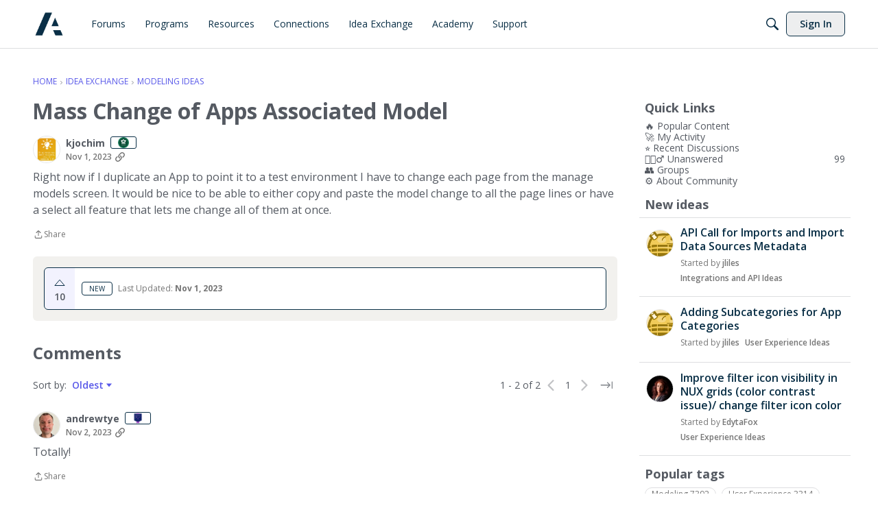

--- FILE ---
content_type: application/x-javascript
request_url: https://community.anaplan.com/dist/v2/layouts/chunks/configHooks.SzQmIBez.min.js
body_size: -31
content:
import{s as r,L as o,dX as u,dY as c}from"../entries/layouts.CwOBmJST.min.js";import{r as a}from"../vendor/vendor/react-core.BgLhaSja.min.js";import{m as f,o as g}from"../vendor/vendor/redux.D4LK-I4W.min.js";function h(){const t=u();return a.useMemo(()=>g(c,t),[t])}function d(t){const n=r(t),s=f(i=>t.length===0?{status:o.SUCCESS,data:{}}:i.config.configsByLookupKey[n]??{status:o.PENDING}),e=h();return a.useEffect(()=>{s.status===o.PENDING&&t.length>0&&e.getConfigsByKeyThunk(t)},[n,s.status]),s}export{d as u};
